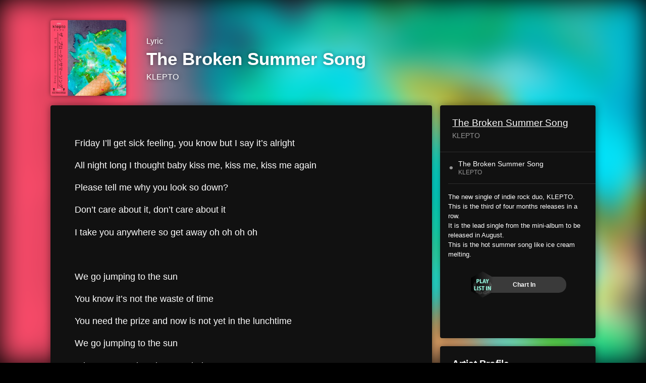

--- FILE ---
content_type: text/html; charset=UTF-8
request_url: https://linkco.re/Ufuvhhhh/songs/1519766/lyrics?lang=en
body_size: 5877
content:
<!doctype html><html lang=en prefix="og: http://ogp.me/ns#"><head><meta charset=utf-8><meta name=keywords content="The Broken Summer Song,KLEPTO,The Broken Summer Song,KLEPTO,lyrics"><meta name=description content="Friday I’ll get sick feeling, you know but I say it’s alright
All night long I thought baby kiss me, kiss me, kiss me again
Please tell me why you look so down?
Don’t care about it, don’t care about it
I take you anywhere so get away oh oh oh oh

We go jumping to the sun
You know it’s not the waste of time
You need the prize and now is not yet in the lunchtime
We go jumping to the sun
Whatever you do I cheer up, baby
And I’ll wait till the ice cream melts away

You leave this town, I understand
You’ll never come back home, so baby
I’ll send a letter to you but I’m lonely, lonely, lonely again
Catch me if you can like that
Don’t care about it, don’t care about it
I take you anywhere so get away oh oh oh oh

We go jumping to the sun
You know it’s not the waste of time
You need the prize and now is not yet in the lunchtime
We go jumping to the sun
Whatever you do I cheer up, baby
And I’ll wait till the ice cream melts away

You wanna see the world so run
I understand you glow like sun
You get the spice that was always in you
Let me hear the song of sun
Cause I wanna say this again
Spend our time in backyard slowly
Till the ice cream melts away"><meta name=thumbnail content="https://tcj-image-production.s3.ap-northeast-1.amazonaws.com/u136540/r806266/ite806266.jpg?X-Amz-Algorithm=AWS4-HMAC-SHA256&amp;X-Amz-Credential=AKIAJV4VIS2VN3X4CBGA%2F20260120%2Fap-northeast-1%2Fs3%2Faws4_request&amp;X-Amz-Date=20260120T013721Z&amp;X-Amz-Expires=86400&amp;X-Amz-SignedHeaders=host&amp;X-Amz-Signature=0b034f69318a073c8415083bb9b7251d27085f5f2db90b1e2ac7a8de9996d268"><meta name=viewport content="width=device-width"><meta name=format-detection content="telephone=no"><meta property="og:title" content="Lyrics | The Broken Summer Song by KLEPTO"><meta property="og:type" content="music.song"><meta property="og:url" content="https://linkco.re/Ufuvhhhh/songs/1519766/lyrics?lang=en"><meta property="og:image" content="https://www.tunecore.co.jp/s3pna/tcj-image-production/u136540/r806266/itd806266.jpg"><meta property="og:site_name" content="TuneCore Japan"><meta property="og:description" content="Friday I’ll get sick feeling, you know but I say it’s alright
All night long I thought baby kiss me, kiss me, kiss me again
Please tell me why you look so down?
Don’t care about it, don’t care about it
I take you anywhere so get away oh oh oh oh

We go jumping to the sun
You know it’s not the waste of time
You need the prize and now is not yet in the lunchtime
We go jumping to the sun
Whatever you do I cheer up, baby
And I’ll wait till the ice cream melts away

You leave this town, I understand
You’ll never come back home, so baby
I’ll send a letter to you but I’m lonely, lonely, lonely again
Catch me if you can like that
Don’t care about it, don’t care about it
I take you anywhere so get away oh oh oh oh

We go jumping to the sun
You know it’s not the waste of time
You need the prize and now is not yet in the lunchtime
We go jumping to the sun
Whatever you do I cheer up, baby
And I’ll wait till the ice cream melts away

You wanna see the world so run
I understand you glow like sun
You get the spice that was always in you
Let me hear the song of sun
Cause I wanna say this again
Spend our time in backyard slowly
Till the ice cream melts away"><meta property="og:locale" content="en_US"><meta property="og:locale:alternate" content="ja_JP"><meta property="music:musician" content="https://linkco.re/Ufuvhhhh"><meta property="music:release_date" content="2021-07-16"><meta property="music:song" content="The Broken Summer Song"><meta property="fb:app_id" content="355055424548858"><meta name=twitter:card content="summary_large_image"><meta name=twitter:url content="https://linkco.re/Ufuvhhhh/songs/1519766/lyrics?lang=en"><meta name=twitter:title content="Lyrics | The Broken Summer Song by KLEPTO"><meta name=twitter:image content="https://www.tunecore.co.jp/s3pna/tcj-image-production/u136540/r806266/itd806266.jpg"><meta name=twitter:description content="Friday I’ll get sick feeling, you know but I say it’s alright
All night long I thought baby kiss me, kiss me, kiss me again
Please tell me why you look so down?
Don’t care about it, don’t care about it
I take you anywhere so get away oh oh oh oh

We go jumping to the sun
You know it’s not the waste of time
You need the prize and now is not yet in the lunchtime
We go jumping to the sun
Whatever you do I cheer up, baby
And I’ll wait till the ice cream melts away

You leave this town, I understand
You’ll never come back home, so baby
I’ll send a letter to you but I’m lonely, lonely, lonely again
Catch me if you can like that
Don’t care about it, don’t care about it
I take you anywhere so get away oh oh oh oh

We go jumping to the sun
You know it’s not the waste of time
You need the prize and now is not yet in the lunchtime
We go jumping to the sun
Whatever you do I cheer up, baby
And I’ll wait till the ice cream melts away

You wanna see the world so run
I understand you glow like sun
You get the spice that was always in you
Let me hear the song of sun
Cause I wanna say this again
Spend our time in backyard slowly
Till the ice cream melts away"><link rel="shortcut icon" href=/favicon.ico><link href=/static/v472067799/css/googleapi_fonts_Montserrat700.css rel=stylesheet><link href="https://fonts.googleapis.com/css?family=Roboto" rel=stylesheet><title>Lyrics | The Broken Summer Song by KLEPTO | TuneCore Japan</title>
<link rel=stylesheet href=/static/v472067799/css/bootstrap.min.css><link rel=stylesheet href=/static/v472067799/css/font-awesome-min.css><link rel=stylesheet href=/static/v472067799/css/linkcore.css><link rel=stylesheet href=/static/v472067799/css/toastr.css><link rel=stylesheet href=/static/v472067799/css/linkcore/release/songs/song/lyrics.css><link rel=canonical href="https://linkco.re/Ufuvhhhh/songs/1519766/lyrics?lang=en"><link rel=amphtml href=https://linkco.re/amp/Ufuvhhhh/songs/1519766/lyrics><link rel=alternate hreflang=x-default href=https://linkco.re/Ufuvhhhh/songs/1519766/lyrics><link rel=alternate hreflang=ja href="https://linkco.re/Ufuvhhhh/songs/1519766/lyrics?lang=ja"><link rel=alternate hreflang=en href="https://linkco.re/Ufuvhhhh/songs/1519766/lyrics?lang=en"><script>
    (function(e,t,n,s,o){e[s]=e[s]||[],e[s].push({"gtm.start":(new Date).getTime(),event:"gtm.js"});var a=t.getElementsByTagName(n)[0],i=t.createElement(n),r=s!="dataLayer"?"&l="+s:"";i.async=!0,i.src="https://www.googletagmanager.com/gtm.js?id="+o+r,a.parentNode.insertBefore(i,a)})(window,document,"script","dataLayer","GTM-T66DDXK")
  </script><script src=/static/v472067799/js/jquery-1.11.3.min.js></script><script src=/static/v472067799/js/bootstrap.min.js></script><script src=/static/v472067799/js/jplayer/jquery.jplayer.js></script><script src=/static/v472067799/js/jplayer_artist.js></script><script src=/static/v472067799/js/toastr.min.js></script><script src=/static/v472067799/js/lazysizes.min.js></script><script src=/static/v472067799/clipboard.js/clipboard.min.js></script></head><body><noscript><iframe src="https://www.googletagmanager.com/ns.html?id=GTM-T66DDXK" height=0 width=0 style=display:none;visibility:hidden></iframe></noscript><script async src=//pagead2.googlesyndication.com/pagead/js/adsbygoogle.js></script><script>
  (adsbygoogle=window.adsbygoogle||[]).push({google_ad_client:"ca-pub-8251852406063252",enable_page_level_ads:!0})
</script><div id=container><style>
  .HyperList_sound ul.ListBody li.ListBlock a:hover{background:0 0}
</style><main><div class=release-bg-cover><picture class=hidden-xs><source media="(min-width: 300px)" srcset="https://tcj-image-production.s3.ap-northeast-1.amazonaws.com/u136540/r806266/itew806266.webp?X-Amz-Algorithm=AWS4-HMAC-SHA256&amp;X-Amz-Credential=AKIAJV4VIS2VN3X4CBGA%2F20260120%2Fap-northeast-1%2Fs3%2Faws4_request&amp;X-Amz-Date=20260120T013721Z&amp;X-Amz-Expires=86400&amp;X-Amz-SignedHeaders=host&amp;X-Amz-Signature=3dcf78449e1a0190d23e31aa0241cf4c5ee5a056b5dada1873c974f80dd52e55 1x, https://tcj-image-production.s3.ap-northeast-1.amazonaws.com/u136540/r806266/itdw806266.webp?X-Amz-Algorithm=AWS4-HMAC-SHA256&amp;X-Amz-Credential=AKIAJV4VIS2VN3X4CBGA%2F20260120%2Fap-northeast-1%2Fs3%2Faws4_request&amp;X-Amz-Date=20260120T013721Z&amp;X-Amz-Expires=86400&amp;X-Amz-SignedHeaders=host&amp;X-Amz-Signature=c53a52a3cdcf04a77acccf236fe3c212376b7cffc7c5332fbaf470bf8b815094 2x" type=image/webp><source media="(min-width: 300px)" srcset="https://tcj-image-production.s3.ap-northeast-1.amazonaws.com/u136540/r806266/ite806266.jpg?X-Amz-Algorithm=AWS4-HMAC-SHA256&amp;X-Amz-Credential=AKIAJV4VIS2VN3X4CBGA%2F20260120%2Fap-northeast-1%2Fs3%2Faws4_request&amp;X-Amz-Date=20260120T013721Z&amp;X-Amz-Expires=86400&amp;X-Amz-SignedHeaders=host&amp;X-Amz-Signature=0b034f69318a073c8415083bb9b7251d27085f5f2db90b1e2ac7a8de9996d268 1x, https://tcj-image-production.s3.ap-northeast-1.amazonaws.com/u136540/r806266/itd806266.jpg?X-Amz-Algorithm=AWS4-HMAC-SHA256&amp;X-Amz-Credential=AKIAJV4VIS2VN3X4CBGA%2F20260120%2Fap-northeast-1%2Fs3%2Faws4_request&amp;X-Amz-Date=20260120T013721Z&amp;X-Amz-Expires=86400&amp;X-Amz-SignedHeaders=host&amp;X-Amz-Signature=4d6847eea19ac3320c36dc30bea6c30e828fba20a5adc006c26f04799d28ccb0 2x" type=image/jpeg><img src="https://tcj-image-production.s3.ap-northeast-1.amazonaws.com/u136540/r806266/ite806266.jpg?X-Amz-Algorithm=AWS4-HMAC-SHA256&amp;X-Amz-Credential=AKIAJV4VIS2VN3X4CBGA%2F20260120%2Fap-northeast-1%2Fs3%2Faws4_request&amp;X-Amz-Date=20260120T013721Z&amp;X-Amz-Expires=86400&amp;X-Amz-SignedHeaders=host&amp;X-Amz-Signature=0b034f69318a073c8415083bb9b7251d27085f5f2db90b1e2ac7a8de9996d268" alt="The Broken Summer Song Front Cover"></picture></div><section class=lyric_header><div class=header_cover><picture><source media="(min-width: 300px)" srcset="https://tcj-image-production.s3.ap-northeast-1.amazonaws.com/u136540/r806266/itew806266.webp?X-Amz-Algorithm=AWS4-HMAC-SHA256&amp;X-Amz-Credential=AKIAJV4VIS2VN3X4CBGA%2F20260120%2Fap-northeast-1%2Fs3%2Faws4_request&amp;X-Amz-Date=20260120T013721Z&amp;X-Amz-Expires=86400&amp;X-Amz-SignedHeaders=host&amp;X-Amz-Signature=3dcf78449e1a0190d23e31aa0241cf4c5ee5a056b5dada1873c974f80dd52e55 1x, https://tcj-image-production.s3.ap-northeast-1.amazonaws.com/u136540/r806266/itdw806266.webp?X-Amz-Algorithm=AWS4-HMAC-SHA256&amp;X-Amz-Credential=AKIAJV4VIS2VN3X4CBGA%2F20260120%2Fap-northeast-1%2Fs3%2Faws4_request&amp;X-Amz-Date=20260120T013721Z&amp;X-Amz-Expires=86400&amp;X-Amz-SignedHeaders=host&amp;X-Amz-Signature=c53a52a3cdcf04a77acccf236fe3c212376b7cffc7c5332fbaf470bf8b815094 2x" type=image/webp><source media="(min-width: 300px)" srcset="https://tcj-image-production.s3.ap-northeast-1.amazonaws.com/u136540/r806266/ite806266.jpg?X-Amz-Algorithm=AWS4-HMAC-SHA256&amp;X-Amz-Credential=AKIAJV4VIS2VN3X4CBGA%2F20260120%2Fap-northeast-1%2Fs3%2Faws4_request&amp;X-Amz-Date=20260120T013721Z&amp;X-Amz-Expires=86400&amp;X-Amz-SignedHeaders=host&amp;X-Amz-Signature=0b034f69318a073c8415083bb9b7251d27085f5f2db90b1e2ac7a8de9996d268 1x, https://tcj-image-production.s3.ap-northeast-1.amazonaws.com/u136540/r806266/itd806266.jpg?X-Amz-Algorithm=AWS4-HMAC-SHA256&amp;X-Amz-Credential=AKIAJV4VIS2VN3X4CBGA%2F20260120%2Fap-northeast-1%2Fs3%2Faws4_request&amp;X-Amz-Date=20260120T013721Z&amp;X-Amz-Expires=86400&amp;X-Amz-SignedHeaders=host&amp;X-Amz-Signature=4d6847eea19ac3320c36dc30bea6c30e828fba20a5adc006c26f04799d28ccb0 2x" type=image/jpeg><img src="https://tcj-image-production.s3.ap-northeast-1.amazonaws.com/u136540/r806266/ite806266.jpg?X-Amz-Algorithm=AWS4-HMAC-SHA256&amp;X-Amz-Credential=AKIAJV4VIS2VN3X4CBGA%2F20260120%2Fap-northeast-1%2Fs3%2Faws4_request&amp;X-Amz-Date=20260120T013721Z&amp;X-Amz-Expires=86400&amp;X-Amz-SignedHeaders=host&amp;X-Amz-Signature=0b034f69318a073c8415083bb9b7251d27085f5f2db90b1e2ac7a8de9996d268" alt="The Broken Summer Song Front Cover" height=150 width=150></picture></div><div class=header_text><h1>Lyric</h1><h2>The Broken Summer Song</h2><h3><a href='https://www.tunecore.co.jp/artists/KLEPTO?lang=en' aria-label=KLEPTO title=KLEPTO class=text-link>KLEPTO</a></h3></div></section><div class=lyric_content><div class=content_left><section class=lyric_lyric><div class=lyric_text><p>Friday I’ll get sick feeling, you know but I say it’s alright<p>All night long I thought baby kiss me, kiss me, kiss me again<p>Please tell me why you look so down?<p>Don’t care about it, don’t care about it<p>I take you anywhere so get away oh oh oh oh<p><p>We go jumping to the sun<p>You know it’s not the waste of time<p>You need the prize and now is not yet in the lunchtime<p>We go jumping to the sun<p>Whatever you do I cheer up, baby<p>And I’ll wait till the ice cream melts away<p><p>You leave this town, I understand<p>You’ll never come back home, so baby<p>I’ll send a letter to you but I’m lonely, lonely, lonely again<p>Catch me if you can like that<p>Don’t care about it, don’t care about it<p>I take you anywhere so get away oh oh oh oh<p><p>We go jumping to the sun<p>You know it’s not the waste of time<p>You need the prize and now is not yet in the lunchtime<p>We go jumping to the sun<p>Whatever you do I cheer up, baby<p>And I’ll wait till the ice cream melts away<p><p>You wanna see the world so run<p>I understand you glow like sun<p>You get the spice that was always in you<p>Let me hear the song of sun<p>Cause I wanna say this again<p>Spend our time in backyard slowly<p>Till the ice cream melts away</div><div class=lyric_credit><ul><li><span>Lyricist</span><p>KLEPTO<li><span>Composer</span><p>KLEPTO</ul></div></section><section class=lyric_go_linkcore><a href="https://linkco.re/Ufuvhhhh?lang=en"><div class=go_linkcore_cover><picture><source media="(min-width: 300px)" srcset="https://tcj-image-production.s3.ap-northeast-1.amazonaws.com/u136540/r806266/itew806266.webp?X-Amz-Algorithm=AWS4-HMAC-SHA256&amp;X-Amz-Credential=AKIAJV4VIS2VN3X4CBGA%2F20260120%2Fap-northeast-1%2Fs3%2Faws4_request&amp;X-Amz-Date=20260120T013721Z&amp;X-Amz-Expires=86400&amp;X-Amz-SignedHeaders=host&amp;X-Amz-Signature=3dcf78449e1a0190d23e31aa0241cf4c5ee5a056b5dada1873c974f80dd52e55 1x, https://tcj-image-production.s3.ap-northeast-1.amazonaws.com/u136540/r806266/itdw806266.webp?X-Amz-Algorithm=AWS4-HMAC-SHA256&amp;X-Amz-Credential=AKIAJV4VIS2VN3X4CBGA%2F20260120%2Fap-northeast-1%2Fs3%2Faws4_request&amp;X-Amz-Date=20260120T013721Z&amp;X-Amz-Expires=86400&amp;X-Amz-SignedHeaders=host&amp;X-Amz-Signature=c53a52a3cdcf04a77acccf236fe3c212376b7cffc7c5332fbaf470bf8b815094 2x" type=image/webp><source media="(min-width: 300px)" srcset="https://tcj-image-production.s3.ap-northeast-1.amazonaws.com/u136540/r806266/ite806266.jpg?X-Amz-Algorithm=AWS4-HMAC-SHA256&amp;X-Amz-Credential=AKIAJV4VIS2VN3X4CBGA%2F20260120%2Fap-northeast-1%2Fs3%2Faws4_request&amp;X-Amz-Date=20260120T013721Z&amp;X-Amz-Expires=86400&amp;X-Amz-SignedHeaders=host&amp;X-Amz-Signature=0b034f69318a073c8415083bb9b7251d27085f5f2db90b1e2ac7a8de9996d268 1x, https://tcj-image-production.s3.ap-northeast-1.amazonaws.com/u136540/r806266/itd806266.jpg?X-Amz-Algorithm=AWS4-HMAC-SHA256&amp;X-Amz-Credential=AKIAJV4VIS2VN3X4CBGA%2F20260120%2Fap-northeast-1%2Fs3%2Faws4_request&amp;X-Amz-Date=20260120T013721Z&amp;X-Amz-Expires=86400&amp;X-Amz-SignedHeaders=host&amp;X-Amz-Signature=4d6847eea19ac3320c36dc30bea6c30e828fba20a5adc006c26f04799d28ccb0 2x" type=image/jpeg><img src="https://tcj-image-production.s3.ap-northeast-1.amazonaws.com/u136540/r806266/ite806266.jpg?X-Amz-Algorithm=AWS4-HMAC-SHA256&amp;X-Amz-Credential=AKIAJV4VIS2VN3X4CBGA%2F20260120%2Fap-northeast-1%2Fs3%2Faws4_request&amp;X-Amz-Date=20260120T013721Z&amp;X-Amz-Expires=86400&amp;X-Amz-SignedHeaders=host&amp;X-Amz-Signature=0b034f69318a073c8415083bb9b7251d27085f5f2db90b1e2ac7a8de9996d268" alt="The Broken Summer Song Front Cover" height=100 width=100></picture></div><div class=go_linkcore_text><p>Listen to The Broken Summer Song by KLEPTO<p class=text_s_d>Streaming / Download</div></a></section></div><div class=content_right><section class=lyric_info_area><div class=releasetitle><h2><a href="https://linkco.re/Ufuvhhhh?lang=en">The Broken Summer Song</a></h2><h3><a href='https://www.tunecore.co.jp/artists/KLEPTO?lang=en' aria-label=KLEPTO title=KLEPTO class=text-link>KLEPTO</a></h3></div><div class=trackList><ul><li><div class=trackList_block><div class=trackList_wrap><div class=list_number>⚫︎</div><div class=list_song_title><p>The Broken Summer Song<p class=list_song_artistname>KLEPTO</div></div><div class=trackList_wrap></div></div></ul></div><div class=description><p class=linerNotes>The new single of indie rock duo, KLEPTO.<br>This is the third of four months releases in a row.<br>It is the lead single from the mini-album to be released in August.<br>This is the hot summer song like ice cream melting.</div><div class=chart_in><input id=chart-playlist-in-check type=checkbox><div class=chart_in_label><a href=#><label for=chart-playlist-in-check><img src=/static/v472067799/images/label_playlistin.png>
<span>Chart In</span></label></a></div><div class=chart_in_detail><div class=chart_in_past><h3>Past Playlist In</h3><div class=contents><h4>The Broken Summer Song</h4><span><img width=36 width=36 alt class=ranking_store_icon src=/static/v472067799/images/linkcore_chart_playlist_icon/apple_music.svg>
Apple Music • GOOD SUMMER GOOD MUSIC • 20 Jun 2022
</span><span><img width=36 width=36 alt class=ranking_store_icon src=/static/v472067799/images/linkcore_chart_playlist_icon/apple_music.svg>
Apple Music • Independent Worth Saloon • 26 Jul 2021
</span><span><img width=36 width=36 alt class=ranking_store_icon src=/static/v472067799/images/linkcore_chart_playlist_icon/spotify.svg>
Spotify • Edge! • 16 Jul 2021</span></div></div></div></div></section><section><div class=artist_info><h3>Artist Profile</h3><ul><li class=artist><a href='https://www.tunecore.co.jp/artists/KLEPTO?lang=en' aria-label=KLEPTO title=KLEPTO><div class=artistPhoto title=KLEPTO style="background: url('https://tcj-image-production.s3.ap-northeast-1.amazonaws.com/u136540/a423837/itc329776.png?X-Amz-Algorithm=AWS4-HMAC-SHA256&amp;X-Amz-Credential=AKIAJV4VIS2VN3X4CBGA%2F20260120%2Fap-northeast-1%2Fs3%2Faws4_request&amp;X-Amz-Date=20260120T013722Z&amp;X-Amz-Expires=86400&amp;X-Amz-SignedHeaders=host&amp;X-Amz-Signature=9469adda1584ca05360a88ab55c2275a7067e9fe81a94370631831f478839e86') center center no-repeat; background-size: cover;"></div></a><h4 class=artistProfle><a href='https://www.tunecore.co.jp/artists/KLEPTO?lang=en' aria-label=KLEPTO title=KLEPTO class=text-link>KLEPTO</a></h4><p class=artistProfle_text>KLEPTO is indie rock duo, formed in 2019. They are based in Asakusabashi, in Tokyo.
They were released the 1st AL "Aboutage" in 2019, and EP "LIFE on EARTH" in 2024.
member
SJM (vocal, guitar)
BNKN (bass, drum)<p class=to_artistPage><a href='https://www.tunecore.co.jp/artists/KLEPTO?lang=en'>Artist page</a><div class=follow><ul class=clearfix><li><a href=https://twitter.com/KleptoNew rel=noopener target=_blank aria-label=Twitter><img src=/static/v472067799/images/twitter.svg alt=Twitter></a><li><a href=https://www.youtube.com/channel/UCsH0xV8ONgl37CM6KQWaopQ rel=noopener target=_blank aria-label="YouTube Channel"><img src=/static/v472067799/images/youtube.svg alt="YoutTube Channel"></a><li><a href='https://www.instagram.com/klepto.official.new/?hl=ja' rel=noopener target=_blank aria-label=Instagram><img src=/static/v472067799/images/instagram.svg alt=Instagram></a><li><a href=https://soundcloud.com/user-634994544 rel=noopener target=_blank aria-label=SoundCloud><img src=/static/v472067799/images/soundcloud.svg alt=SoundCloud></a></ul></div><hr style="border-color: #666; width: 24px"><h5 style="color: #ccc">KLEPTOの他のリリース</h5><div><ul><li><a href="https://linkco.re/eD1vHP5C?lang=en" class=release_list_item_link><div class=release_list_item><div class=thumb style="aspect-ratio: 1 / 1"><picture><source media="(min-width: 300px)" srcset="https://tcj-image-production.s3.ap-northeast-1.amazonaws.com/u136540/r779837/itew779837.webp?X-Amz-Algorithm=AWS4-HMAC-SHA256&amp;X-Amz-Credential=AKIAJV4VIS2VN3X4CBGA%2F20260120%2Fap-northeast-1%2Fs3%2Faws4_request&amp;X-Amz-Date=20260120T013722Z&amp;X-Amz-Expires=86400&amp;X-Amz-SignedHeaders=host&amp;X-Amz-Signature=36a828d81e72ed0b6b2371d538e317694ef2d43ba3509197008dfe804ada9b40 1x, https://tcj-image-production.s3.ap-northeast-1.amazonaws.com/u136540/r779837/itdw779837.webp?X-Amz-Algorithm=AWS4-HMAC-SHA256&amp;X-Amz-Credential=AKIAJV4VIS2VN3X4CBGA%2F20260120%2Fap-northeast-1%2Fs3%2Faws4_request&amp;X-Amz-Date=20260120T013722Z&amp;X-Amz-Expires=86400&amp;X-Amz-SignedHeaders=host&amp;X-Amz-Signature=3ca0c281ac5defaa2ed5289b6da6bbbbd80e7613d62c4d67c6485b33b8113bb0 2x" type=image/webp><source media="(min-width: 300px)" srcset="https://tcj-image-production.s3.ap-northeast-1.amazonaws.com/u136540/r779837/ite779837.jpg?X-Amz-Algorithm=AWS4-HMAC-SHA256&amp;X-Amz-Credential=AKIAJV4VIS2VN3X4CBGA%2F20260120%2Fap-northeast-1%2Fs3%2Faws4_request&amp;X-Amz-Date=20260120T013722Z&amp;X-Amz-Expires=86400&amp;X-Amz-SignedHeaders=host&amp;X-Amz-Signature=6eae33e373cc6f6b1bbf836664baf873e4fd7f72d256f6fe412a2562f0f9ab0d 1x, https://tcj-image-production.s3.ap-northeast-1.amazonaws.com/u136540/r779837/itd779837.jpg?X-Amz-Algorithm=AWS4-HMAC-SHA256&amp;X-Amz-Credential=AKIAJV4VIS2VN3X4CBGA%2F20260120%2Fap-northeast-1%2Fs3%2Faws4_request&amp;X-Amz-Date=20260120T013722Z&amp;X-Amz-Expires=86400&amp;X-Amz-SignedHeaders=host&amp;X-Amz-Signature=ace0246feaa11907f0c7b9e5091c124755ca43687411bf1a56faccd897c77cdc 2x" type=image/jpeg><img src="https://tcj-image-production.s3.ap-northeast-1.amazonaws.com/u136540/r779837/ite779837.jpg?X-Amz-Algorithm=AWS4-HMAC-SHA256&amp;X-Amz-Credential=AKIAJV4VIS2VN3X4CBGA%2F20260120%2Fap-northeast-1%2Fs3%2Faws4_request&amp;X-Amz-Date=20260120T013722Z&amp;X-Amz-Expires=86400&amp;X-Amz-SignedHeaders=host&amp;X-Amz-Signature=6eae33e373cc6f6b1bbf836664baf873e4fd7f72d256f6fe412a2562f0f9ab0d" alt="let me down Front Cover" height=48 width=48></picture></div><div class=title_container><span class=release_title>let me down</span>
<span class=artist_name>KLEPTO</span></div></div></a><li><a href="https://linkco.re/v7MzZcq8?lang=en" class=release_list_item_link><div class=release_list_item><div class=thumb style="aspect-ratio: 400 / 225"><picture><source media="(min-width: 300px)" srcset="https://linkcore-image.kicks.video/TCJPMVR0000802163/linkcore_image.jpg?width=400 1x, https://linkcore-image.kicks.video/TCJPMVR0000802163/linkcore_image.jpg?width=800 2x" type=image/jpeg><img src="https://linkcore-image.kicks.video/TCJPMVR0000802163/linkcore_image.jpg?width=400" alt="The Newest Front Cover" height=48 width=85.33></picture></div><div class=title_container><span class=release_title>The Newest</span>
<span class=artist_name>KLEPTO</span></div></div></a><li><a href="https://linkco.re/2MQ6XYAh?lang=en" class=release_list_item_link><div class=release_list_item><div class=thumb style="aspect-ratio: 1 / 1"><picture><source media="(min-width: 300px)" srcset="https://tcj-image-production.s3.ap-northeast-1.amazonaws.com/u136540/r821791/itew821791.webp?X-Amz-Algorithm=AWS4-HMAC-SHA256&amp;X-Amz-Credential=AKIAJV4VIS2VN3X4CBGA%2F20260120%2Fap-northeast-1%2Fs3%2Faws4_request&amp;X-Amz-Date=20260120T013722Z&amp;X-Amz-Expires=86400&amp;X-Amz-SignedHeaders=host&amp;X-Amz-Signature=7a8918c7d7a9bd0fb9e4ba85e80a013db956cd8305d361db2996046187cdc0f4 1x, https://tcj-image-production.s3.ap-northeast-1.amazonaws.com/u136540/r821791/itdw821791.webp?X-Amz-Algorithm=AWS4-HMAC-SHA256&amp;X-Amz-Credential=AKIAJV4VIS2VN3X4CBGA%2F20260120%2Fap-northeast-1%2Fs3%2Faws4_request&amp;X-Amz-Date=20260120T013722Z&amp;X-Amz-Expires=86400&amp;X-Amz-SignedHeaders=host&amp;X-Amz-Signature=b6597cdbe07d083d7f5339e5db0e5a686f4529e8c2a1c93395c7e43adcf72517 2x" type=image/webp><source media="(min-width: 300px)" srcset="https://tcj-image-production.s3.ap-northeast-1.amazonaws.com/u136540/r821791/ite821791.jpg?X-Amz-Algorithm=AWS4-HMAC-SHA256&amp;X-Amz-Credential=AKIAJV4VIS2VN3X4CBGA%2F20260120%2Fap-northeast-1%2Fs3%2Faws4_request&amp;X-Amz-Date=20260120T013722Z&amp;X-Amz-Expires=86400&amp;X-Amz-SignedHeaders=host&amp;X-Amz-Signature=4195b86ff0e464dbb41909876a8249ba2315f6f0d400852ab10add176aeec686 1x, https://tcj-image-production.s3.ap-northeast-1.amazonaws.com/u136540/r821791/itd821791.jpg?X-Amz-Algorithm=AWS4-HMAC-SHA256&amp;X-Amz-Credential=AKIAJV4VIS2VN3X4CBGA%2F20260120%2Fap-northeast-1%2Fs3%2Faws4_request&amp;X-Amz-Date=20260120T013722Z&amp;X-Amz-Expires=86400&amp;X-Amz-SignedHeaders=host&amp;X-Amz-Signature=4ce4d8d3ac7a26f7379498e289b287821e5a375ce7eda78f248b9949ed72b892 2x" type=image/jpeg><img src="https://tcj-image-production.s3.ap-northeast-1.amazonaws.com/u136540/r821791/ite821791.jpg?X-Amz-Algorithm=AWS4-HMAC-SHA256&amp;X-Amz-Credential=AKIAJV4VIS2VN3X4CBGA%2F20260120%2Fap-northeast-1%2Fs3%2Faws4_request&amp;X-Amz-Date=20260120T013722Z&amp;X-Amz-Expires=86400&amp;X-Amz-SignedHeaders=host&amp;X-Amz-Signature=4195b86ff0e464dbb41909876a8249ba2315f6f0d400852ab10add176aeec686" alt="A DAY IN THE SUMMER Front Cover" height=48 width=48></picture></div><div class=title_container><span class=release_title>A DAY IN THE SUMMER</span>
<span class=artist_name>KLEPTO</span></div></div></a><li><a href="https://linkco.re/R2HrpFqv?lang=en" class=release_list_item_link><div class=release_list_item><div class=thumb style="aspect-ratio: 400 / 225"><picture><source media="(min-width: 300px)" srcset="https://linkcore-image.kicks.video/TCJPMVR0000854747/linkcore_image.jpg?width=400 1x, https://linkcore-image.kicks.video/TCJPMVR0000854747/linkcore_image.jpg?width=800 2x" type=image/jpeg><img src="https://linkcore-image.kicks.video/TCJPMVR0000854747/linkcore_image.jpg?width=400" alt="The Broken Summer Song Front Cover" height=48 width=85.33></picture></div><div class=title_container><span class=release_title>The Broken Summer Song</span>
<span class=artist_name>KLEPTO</span></div></div></a></ul></div></ul><div class=release_label><p class=labelName>KLP Recordings</div></div></section></div></div></main><footer id=footer><div class=share-btn><a href=# class=shareicon data-target=#shareModal data-toggle=modal type=button>Share this Page<span><img src=/static/v472067799/images/share.svg alt></span></a></div><div class=footer_group><div class=copy><a href='https://www.tunecore.co.jp?via=158' rel=noopener target=_blank aria-label="TuneCore Japan"><img src=/static/v472067799/images/logo_wh.svg alt="TuneCore Japan"></a></div><div class=lang><p class=lang_left>EN</p><a class=lang_right href="?lang=ja">JP</a></div></div></footer><div aria-labelledby=shareModal class=modal id=shareModal role=dialog tabindex=-1><div class='modal-dialog modalcenter' role=document><div class=modal-content><div class=modal-header><button aria-label=Close class=close data-dismiss=modal type=button>
<span aria-hidden=true></span></button><h4 class=modal-title id=myModalLabel>Share this Page</h4></div><hr class=divider><div class=modal-body><h5>SNS</h5><ul class='sharemedias clearfix'><li class=facebook><a class=fb-xfbml-parse-ignore rel=noopener target=_blank href="https://www.facebook.com/sharer/sharer.php?u=https%3a%2f%2flinkco.re%2fUfuvhhhh%2fsongs%2f1519766%2flyrics%3flang%3den"><img width=40px height=40px src=/static/v472067799/images/facebook.svg alt=Facebook></a><li class=twitter><a rel=noopener target=_blank href="https://x.com/share?url=https%3a%2f%2flinkco.re%2fUfuvhhhh%2fsongs%2f1519766%2flyrics%3flang%3den&text=Lyrics%20%7c%20The%20Broken%20Summer%20Song%20by%20KLEPTO"><img width=40px height=40px src=/static/v472067799/images/twitter.svg alt=Twitter></a><li class=line><a rel=noopener target=_blank href=http://line.me/R/msg/text/?Lyrics%20%7c%20The%20Broken%20Summer%20Song%20by%20KLEPTO%0D%0Ahttps%3a%2f%2flinkco.re%2fUfuvhhhh%2fsongs%2f1519766%2flyrics%3flang%3den><img width=40px height=40px src=/static/v472067799/images/line.svg alt=Line></a></ul><h5>Copy URL</h5><pre class="snippet copy_widget"><button class=btn><img width=20px height=20px src=/static/v472067799/images/file_copy_white_24dp.svg alt=Copy></button><code>https://linkco.re/Ufuvhhhh/songs/1519766/lyrics?lang=en</code></pre></div></div></div></div>"
<script>
  
  
    
  

  const referer=document.referrer,linkcore="Ufuvhhhh",is_embedded=!1;let timeout;const song_id=1519766,type=song_id?2:1;$(function(){const e=$(".single-release-detail .store_icon li");e.length>0&&e.each(function(){var e=$("a",this),t=e.data("store");e.off("mousedown").on("mousedown",function(e){e.which<=2&&$.ajax({method:"POST",url:"/data/push",data:{store:t,referer,linkcore,is_embedded,type}})})}),$.ajax({method:"POST",url:"/data/view",contentType:"application/json",data:JSON.stringify({referer,linkcore,is_embedded,song_id,type})});var t=!1,n=new Clipboard(".snippet .btn",{container:$("#myModalSoundShareUnit"),target:function(e){var t=$(e).closest(".snippet");return $("code",t)[0]}});n.on("success",function(e){var n=t?"コピーしました":"Copied";$(e.trigger).data("toggle","tooltip").data("placement","bottom").data("container","#shareModal").data("content",n).popover("show"),timeout=setTimeout(resetLabel,500,$(e.trigger)),e.clearSelection()}),n.on("error",function(e){var n=t?"コピーに失敗しました":"Copied failed";$(e.trigger).data("toggle","tooltip").data("placement","bottom").data("container","#shareModal").data("content",n).popover("show"),timeout=setTimeout(resetLabel,500,$(e.trigger)),e.clearSelection()})});function resetLabel(e){e.popover("destroy").removeAttr("data-toggle").removeAttr("data-container").removeAttr("data-placement").removeAttr("data-content"),clearTimeout(timeout)}
</script></div></body></html>

--- FILE ---
content_type: text/html; charset=utf-8
request_url: https://www.google.com/recaptcha/api2/aframe
body_size: 269
content:
<!DOCTYPE HTML><html><head><meta http-equiv="content-type" content="text/html; charset=UTF-8"></head><body><script nonce="pMJvD-Cz8KOM-jXMotjUpQ">/** Anti-fraud and anti-abuse applications only. See google.com/recaptcha */ try{var clients={'sodar':'https://pagead2.googlesyndication.com/pagead/sodar?'};window.addEventListener("message",function(a){try{if(a.source===window.parent){var b=JSON.parse(a.data);var c=clients[b['id']];if(c){var d=document.createElement('img');d.src=c+b['params']+'&rc='+(localStorage.getItem("rc::a")?sessionStorage.getItem("rc::b"):"");window.document.body.appendChild(d);sessionStorage.setItem("rc::e",parseInt(sessionStorage.getItem("rc::e")||0)+1);localStorage.setItem("rc::h",'1768873046160');}}}catch(b){}});window.parent.postMessage("_grecaptcha_ready", "*");}catch(b){}</script></body></html>